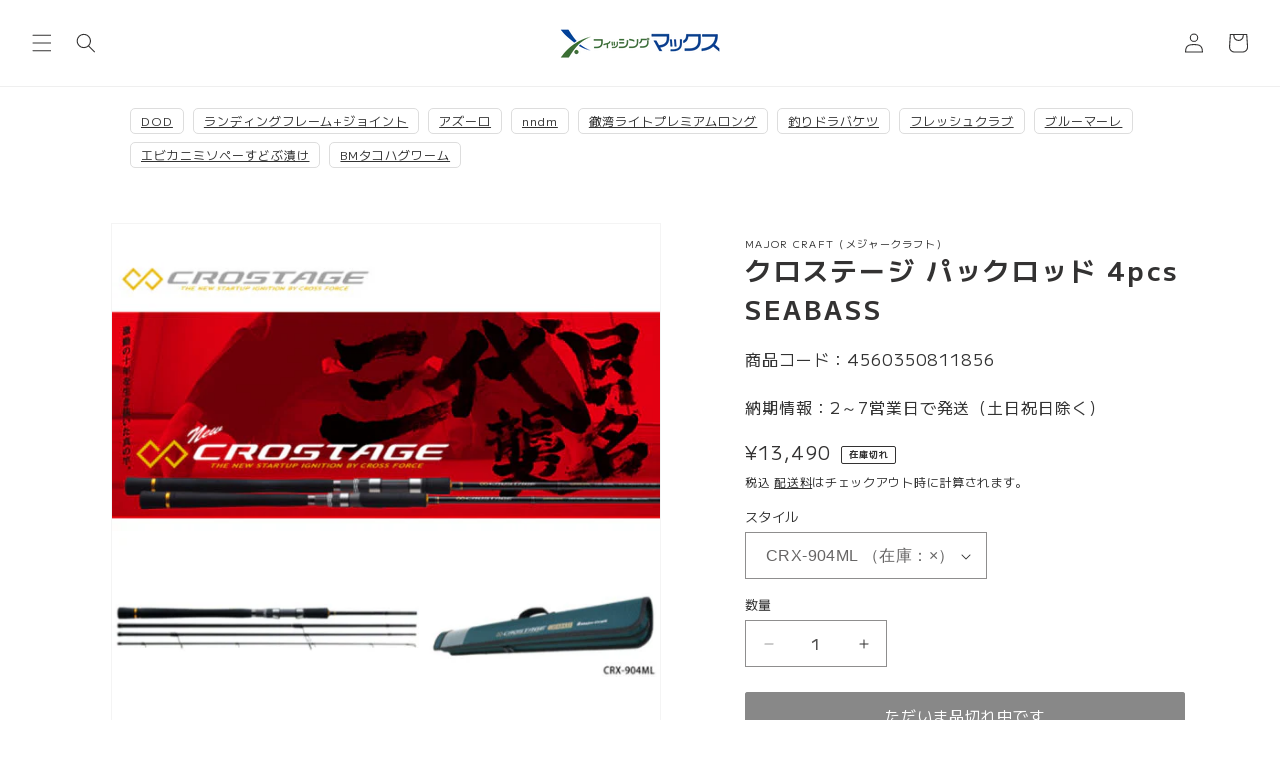

--- FILE ---
content_type: text/css
request_url: https://www.fishingmax-webshop.jp/cdn/shop/t/42/assets/original.css?v=42753342628780438941757271963
body_size: 3180
content:
@import"https://fonts.googleapis.com/css2?family=M+PLUS+1:wght@400;500;700&display=swap";body,input,textarea,button,select,.disclosure__toggle{font-family:"M PLUS 1",Yu Gothic,YuGothic,\6e38\30b4\30b7\30c3\30af\4f53,Hiragino Kaku Gothic Pro,\30d2\30e9\30ae\30ce\89d2\30b4  Pro W3,sans-serif;color:#333;font-size:14px;font-feature-settings:"palt";letter-spacing:.06em;line-height:1.8}@media screen and (min-width: 750px){body,input,textarea,button,select,.disclosure__toggle{font-size:16px;line-height:2}}h1,.h1,h2,.h2{font-family:"M PLUS 1",Yu Gothic,YuGothic,\6e38\30b4\30b7\30c3\30af\4f53,Hiragino Kaku Gothic Pro,\30d2\30e9\30ae\30ce\89d2\30b4  Pro W3,sans-serif;font-weight:700;text-transform:none;line-height:1.5;letter-spacing:.1em}h1,.h1{font-size:20px}@media screen and (min-width: 750px){h1,.h1{font-size:26px}}h2,.h2{font-size:18px}@media screen and (min-width: 750px){h2,.h2{font-size:24px}}h3,.h3,h4,.h4,h5,.h5,h6,.h6{font-size:16px;font-family:"M PLUS 1",Yu Gothic,YuGothic,\6e38\30b4\30b7\30c3\30af\4f53,Hiragino Kaku Gothic Pro,\30d2\30e9\30ae\30ce\89d2\30b4  Pro W3,sans-serif;font-weight:700}@media screen and (min-width: 750px){h3,.h3,h4,.h4,h5,.h5,h6,.h6{font-size:20px}}a{color:#333}a,button,input[type=submit]{transition:opacity ease-out .2s}a:not([disabled]):hover,a:focus{color:#333;opacity:.65}p{font-size:14px;color:inherit}@media screen and (min-width: 750px){p{font-size:16px}}th{font-family:"M PLUS 1",Yu Gothic,YuGothic,\6e38\30b4\30b7\30c3\30af\4f53,Hiragino Kaku Gothic Pro,\30d2\30e9\30ae\30ce\89d2\30b4  Pro W3,sans-serif}hr{margin:30px 0}@media only screen and (max-width: 749px){.page-width{padding-left:22px;padding-right:22px}}.section-header h1.header__heading:after{content:none}.header__menu-item span{font-weight:700;font-size:1.6rem}.list-menu li .list-menu__item span:after{display:block;position:relative;margin:5px auto 0;text-align:center;font-size:11px;font-weight:400}.list-menu li:nth-child(1) .list-menu__item span:after{content:"\30cb\30e5\30fc\30b9"}.list-menu li:nth-child(2) .list-menu__item span:after{content:"\30d6\30ed\30b0"}.list-menu li:nth-child(3) .list-menu__item span:after{content:"\30ab\30c6\30b4\30ea"}.list-menu li:nth-child(4) .list-menu__item span:after{content:"\30d6\30e9\30f3\30c9"}.list-menu li:nth-child(5) .list-menu__item span:after{content:"\30bb\30fc\30eb"}.list-menu li:nth-child(6) .list-menu__item span:after{content:"\30ac\30a4\30c9"}.list-menu li:nth-child(7) .list-menu__item span:after{content:"\5f53\5e97\306b\3064\3044\3066"}.h2{text-align:center}.title-wrapper-with-link{justify-content:center}@media screen and (min-width: 990px){.title,.title-wrapper-with-link:not(.title-wrapper--no-top-margin){margin-:5rem 0}.title,.title-wrapper-with-link{margin-bottom:5rem}}.top-collection-list{display:flex;flex-wrap:wrap;padding:0}.top-collection-list li{width:48%;margin:0 4% 4% 0;list-style:none}.top-collection-list li a{text-decoration:none}.top-collection-list img{max-width:100%}.top-collection-list li:nth-child(2n){margin-right:0}.top-collection-list-thumb{border:#DDD 1px solid;margin-bottom:5px}.top-collection-list-title{line-height:1.5}@media only screen and (min-width: 750px){.top-collection-list li{width:15%;margin:0 2% 4% 0}.top-collection-list li:nth-child(2n){margin:0 2% 4% 0}.top-collection-list li:nth-child(6n){margin-right:0}}.logo-bar{list-style:none;text-align:center;padding:0}.logo-bar__item{display:inline-block;vertical-align:middle;max-width:130px;margin:0 10px 20px}.logo-bar__image{display:block;margin:0 auto;max-width:100%;border:0}@media screen and (max-width: 749px){.logo-bar__item{max-width:calc(33% - 10px);margin:0 3px 15px}}.cat-title{font-style:italic;font-size:26px;margin:0!important}.subcategory-links{margin:40px auto 0;display:flex;flex-wrap:wrap}.subcategory-links-box{width:31%;margin:0 3.5% 3.5% 0}.subcategory-links-box:nth-of-type(3n){margin:0 0 3.5%}.subcategory-links-title{margin:15px 0 10px!important;line-height:1.6;font-size:16px}.subcategory-links-text p{margin-bottom:0;font-size:13px}.subcategory-links-box a{display:block;border:none!important;text-decoration:none}@media screen and (min-width: 750px){.subcategory-links-box a:hover{opacity:.8}}@media screen and (max-width: 749px){.cat-title{font-size:18px}.subcategory-links-box{width:100%;margin:0 0 30px}.subcategory-links-box:nth-of-type(3n){margin:0 0 30px}.subcategory-links-title{margin:10px 0!important;font-size:16px}.subcategory-links-text p{font-size:13px}}.badge{display:inline-block;padding:3px 6.4px 4px;margin-right:3px;background-color:rgb(var(--color-badge-background));align-self:center;text-align:center;font-size:.5em;line-height:1em;font-weight:700;text-transform:uppercase;letter-spacing:1px;border:1px solid rgba(var(--color-badge-border),var(--alpha-badge-border));border-radius:2px;color:rgb(var(--color-foreground));vertical-align:top}.color-inverse{color:var(--color-body-text);border-color:var(--color-body-text);background:#fff}.product__info-badge{line-height:1}.scrollable-wrapper{max-width:100%;overflow:auto;-webkit-overflow-scrolling:touch}.scrollable-wrapper table{width:auto;margin-bottom:25px;white-space:nowrap;border-style:inherit}.not-available-text{margin:10px 0 0;text-align:left;font-size:14px;font-weight:700;color:red;line-height:1.4}.product-form__input .select{max-width:fit-content!important}.product-form__input .select__select{font-size:1.6rem}.item-notice{margin:30px 0 0;padding:15px;border:#666 1px solid;background:#fff;text-align:center;font-size:14px;font-weight:700;line-height:1.2;cursor:pointer}.item-modal{display:none;position:fixed;z-index:100;left:0;top:0;height:100%;width:100%;overflow:auto;background-color:#00000080}.modal-content{background-color:#fff;margin:5% auto;padding:40px;max-width:1000px;box-shadow:0 5px 8px #0003,0 7px 20px #0000002b;animation-name:modalopen;animation-duration:1s;position:relative}@keyframes modalopen{0%{opacity:0}to{opacity:1}}.modal-header h2{text-align:center;margin:0;font-size:18px}.modal-header{position:relative}.modal-close{position:absolute;right:20px;top:0;font-size:40px}.modal-close:hover{cursor:pointer}.modal-body p{font-size:14px;line-height:1.6;margin-bottom:20px}.modal-body h3{font-size:16px;margin-top:30px}.modal-body a{text-decoration:underline}@media screen and (min-width: 750px){.selector-wrapper.product-form__item{flex-basis:auto}.cart-popup-item__title{font-size:15px}}@media screen and (max-width: 749px){.item-login-link{display:block;margin:0;text-decoration:underline}.modal-content{margin:5% auto 0;padding:20px;width:calc(100% - 30px);height:90%;overflow-y:scroll}.modal-header h2{font-size:16px}.modal-close{right:20px;top:10px;font-size:30px}.modal-body p{font-size:12px;line-height:1.6;margin-bottom:20px}.modal-body h3{font-size:15px;margin-top:20px}}.appikon-cart-item-success-notes,.appikon-cart-item-upsell-notes{color:#00a9b6!important}.cart__price{width:20%}.cart__meta{width:50%}.cart__qty-input{width:70px}.cart-subtotal{margin-bottom:30px}.cart-subtotal__price{font-size:20px;font-weight:700}.store-pickup-area{margin:0 0 20px;background:#f5f5f5;padding:20px}.store-pickup-text{font-size:13px}.store-pickup-text a{display:inline-block;margin:6px 0 10px}.delivery-store-block a{text-decoration:underline}.cart-attribute__field{margin:30px 0 0;text-align:right}.cart-attribute__field select,.cart-usepoint__field input[type=text]{padding:10px 28px 10px 18px;border:1px solid #CCCCCC}.cart-usepoint__field p{margin:0 0 8px}.cart-usepoint__inputarea{display:flex;justify-content:flex-end;align-items:center}.cart-usepoint__field input[type=text]{width:189px;margin-left:8px;text-align:right}.cart-usepoint__field input[type=text]:focus-visible{outline:none;box-shadow:none}.cart-usepoint__field{margin:24px 0 27px;line-height:1.5;text-align:right}@media screen and (max-width: 749px){.cart__meta{width:70%}.cart__price{width:25%}.store-pickup-area{padding:15px}.store-pickup-inputarea label{font-size:14px}.cart-usepoint__field input[type=text]{width:174px}}.main-content{padding-bottom:100px}.rte h2{margin-top:80px}@media screen and (max-width:749px){.rte h2{margin-top:40px}}.shopify-policy__container{max-width:840px!important;padding-top:28px;padding-bottom:28px}.shopify-policy__body a{word-break:break-all}.shopify-policy__body dl{margin:30px 0}.shopify-policy__body dd{margin:0}.shopify-policy__body table td,.shopify-policy__body table th{border:0;border-bottom:1px solid var(--color-border);padding:15px}@media screen and (max-width: 749px){.shopify-policy__container{padding-top:21px;padding-bottom:21px}.shopify-policy__body table td,.shopify-policy__body table th{padding:10px;font-size:13px}.shopify-policy__body table td p,.shopify-policy__body table th p{font-size:13px}}.shopify-policy__body table th{width:30%;font-weight:500;padding-left:0}.shopify-policy__body table tr:last-child td,.shopify-policy__body table tr:last-child th{border-bottom:0}.profile-table{width:auto;margin:0 auto}.profile-table th{width:290px;padding:15px 30px;border-bottom:#DDD 1px solid;line-height:1.8;font-weight:700;font-family:var(--font-gothic);background-color:#f7f7f7}.profile-table td{padding:15px 30px;line-height:1.8;border-bottom:#DDD 1px solid}.center{text-align:center}@media screen and (max-width:749px){.profile-table th{display:block;width:100%;padding:20px 0 10px;background-color:none;border-bottom:none;font-size:14px}.profile-table tr:first-child th{padding-top:0}.profile-table td{display:block;width:100%;padding:0 0 20px;font-size:14px}.profile-table tr{margin-bottom:0}.profile-table{margin-bottom:10px}}.shopify-policy__title h1:after,.section-header h1:after,.main-page-title:after{width:10px;height:2px;background-color:#0a5191;display:block;margin-left:auto;margin-right:auto;content:"";margin-top:12px}.shopify-policy__title h1,.main-page-title{margin-top:30px;margin-bottom:35px}@media screen and (min-width: 750px){.shopify-policy__title h1,.main-page-title{margin-bottom:55px}}.section-title-center{text-align:center;font-size:20px;line-height:1.5;letter-spacing:.1em;margin-bottom:35px}.section-title-center .small{font-size:12px}.section-title-center .en{font-family:Arial Condensed,sans-serif;text-transform:uppercase;display:inline-block;color:#00a9b6;font-size:10px;letter-spacing:.2em;font-weight:700;margin-top:12px}.section-title-center .en:before{width:10px;height:2px;background-color:#00a9b6;display:block;margin-left:auto;margin-right:auto;content:"";margin-bottom:12px}@media screen and (min-width: 750px){.section-title-center{font-size:24px;margin-bottom:55px}.section-title-center .small{font-size:14px}.section-title-center .en{font-size:12px}}.page-nav{display:flex;flex-wrap:wrap;margin:0!important;padding:0;list-style:none}.rte ul.page-nav{padding-left:0}.page-nav li{list-style:none;margin:0 20px 20px 0;border:none}.page-nav li a{display:block;padding:0 25px;background:url(/cdn/shop/t/29/assets/arrow-bottom.svg?v=32839428277513078301685602449) no-repeat right 10px center;background-size:8px;border:#DDD 1px solid!important;border-radius:3px;text-align:center;line-height:38px;text-decoration:none;font-size:14px}.faq-box{border-bottom:#DDD 1px solid}.faq-head{margin:0!important;padding:25px 50px 25px 10px;background:url(/cdn/shop/t/29/assets/minus.svg?v=3613692182928779501685602449) no-repeat right 10px top 36px;background-size:16px;cursor:pointer;position:relative;font-size:16px;line-height:1.6;font-weight:700;text-align:left}.is--close .faq-head{background:url(/cdn/shop/t/29/assets/plus.svg?v=21295476258553459201685602449) no-repeat right 10px top 29px;background-size:16px}.faq-contents{padding:5px 10px 25px;transition:opacity .5s ease,height .5s ease;position:relative}.faq-contents p{margin:0}.is--close .faq-contents{height:0;opacity:0;visibility:hidden;padding:0;line-height:1.6;font-size:14px}@media screen and (max-width:749px){.page-nav{margin:0}.page-nav li{width:100%;margin:0}.page-nav li a{padding:0 25px;font-size:13px;border-radius:0;border-bottom:none!important}.page-nav li:last-child a{border-bottom:#DDD 1px solid!important}.faq-box{border-top:#DDD 1px solid}.faq-head{margin:0!important;padding:25px 50px 25px 10px;font-size:15px}.is--close .faq-contents{font-size:14px}}.haisouryo{margin:0 auto 20px;display:block}.cooltable{margin-top:10px}.cooltable span{font-size:11px;text-align:center;display:block;color:#e92828}.ritou{margin:20px 0;padding:0 15px;background-color:#ddd;border:1px solid #999}.ogata{text-align:center;border:1px solid #e92828;padding:10px;font-size:20px}.cool{text-align:center;border:1px solid #0E7AC4;padding:10px;font-size:20px}.delivery-table table{display:table;width:100%;font-size:12px;border-collapse:collapse}.delivery-table table .map{width:8%;padding:5px!important;vertical-align:middle!important;text-align:left;background:#ccc;border:1px solid #333333!important;color:#111}.delivery-table table td{border:1px solid #333333;color:#333}.delivery-table .empty{background:#fff!important;border:inherit!important}.delivery-table .todohuken td{background:#f5f5f5;font-weight:700}.delivery-table .delivery-price td{font-size:16px;padding:18px 0;vertical-align:middle!important;text-align:center;font-weight:700}.attention-box{background:#eee;padding:30px;margin:40px auto}.attention-box h2{font-size:16px;margin:0 0 25px!important}.attention-box h3{font-size:16px;margin:0 0 20px!important}.attention-box p+h3{margin-top:30px!important}.h-num{font-size:20px;margin-bottom:20px!important}.h-num .num{display:inline-block;margin-right:10px;font-size:16px;font-weight:700;color:#fff;background:#3127c2;width:32px;height:32px;text-align:center;line-height:32px;border-radius:16px}@media screen and (max-width: 767px){.delivery-table{overflow-x:auto;-webkit-overflow-scrolling:touch}.delivery-table .map{width:1!important}.delivery-table table{width:700px;font-size:10px}.delivery-table .delivery-price td{font-size:10px}.attention-box{padding:20px}.attention-box h2,.attention-box h3{font-size:15px;margin-top:0}.h-num{font-size:15px;margin-bottom:20px!important}.h-num .num{margin-right:10px;font-size:15px;width:32px;height:32px;line-height:32px;border-radius:16px}}.guide-nav{display:flex;flex-wrap:wrap;margin:0 auto 30px!important;padding:15px;background:#eee;list-style:none}.guide-nav li{width:calc(25% - 6px);list-style:none;margin:3px;border:none;align-items:stretch}.guide-nav li:last-child{margin:3px}.guide-nav li a{position:relative;display:block;width:100%;height:100%;padding:10px 20px 10px 32px!important;background:#fff url(/cdn/shop/t/29/assets/arrow-bottom.svg?v=32839428277513078301685602449) no-repeat right 6px center;background-size:8px;border:#DDD 1px solid!important;border-radius:3px;text-align:center;line-height:1.6;text-decoration:none;font-size:14px;text-align:left;font-weight:700}.guide-nav .num{position:absolute;left:5px;top:0;bottom:0;margin:auto;display:inline-block;font-size:12px;font-weight:700;color:#fff;background:#3127c2;width:20px;height:20px;text-align:center;line-height:20px;border-radius:50%}@media screen and (max-width:749px){.guide-nav{display:block;margin:0}.guide-nav li{width:100%;margin:0!important}.guide-nav li a{padding:10px 25px 10px 45px;font-size:13px;border-radius:0;border-bottom:none!important}.guide-nav li:last-child a{border-bottom:#DDD 1px solid!important}}.right{text-align:right}.banner-mv-bottom{text-align:center}.collection-adise-banner{margin-top:20px}@media screen and (max-width:749px){.banner-mv-bottom img{width:100%}.collection-adise-banner{display:none}}.header-search-area{display:block;margin:10px auto}.header-search-area .search-form__container{flex:initial;justify-content:flex-end}.header-search-area .search-form__container{width:100%}.kw-list li{display:inline-block;margin:3px 3px 3px 0}.kw-list a{display:block;border:#DDD 1px solid;border-radius:5px;padding:5px 10px;font-size:12px;line-height:1.2;text-align:center}.product__recommend-banner{position:fixed;background:#fff;width:500px;z-index:2;bottom:15px;right:15px;box-shadow:2px 2px 5px #0003;background:#efefef}.product__recommend-banner-close{position:absolute;top:0;right:0;width:30px;height:30px;z-index:1;cursor:pointer}.product__recommend-banner-close:before,.product__recommend-banner-close:after{position:absolute;content:"";width:15px;height:15px;border-top:2px solid #333;right:12px}.product__recommend-banner-close:before{transform:rotate(45deg);top:12px}.product__recommend-banner-close:after{transform:rotate(135deg);top:3px}.product__recommend-banner a{display:flex;text-decoration:none}.product__recommend-banner-image{padding:10px}.product__recommend-banner-image img{display:block;width:100px}.product__recommend-banner-rightarea{padding:10px 10px 10px 0}.product__recommend-banner-head{font-weight:600}.product__recommend-banner-text,.product__recommend-banner-head{font-size:13px;margin:0}@media screen and (max-width: 749px){.product__recommend-banner-image img{width:80px}.product__recommend-banner{width:calc(100% - 30px)}.product__recommend-banner-text,.product__recommend-banner-head{line-height:1.6;font-size:12px}}.c_about_mvblock{display:flex;flex-wrap:wrap;justify-content:center}.c_about_mvblock_img{height:auto;width:50%;padding:5px}.c_about_mvblock_img img{display:block;margin-bottom:0}@media screen and (max-width: 749px){.c_about_mvblock_img{width:50%}}.c_about_contents{display:flex;flex-wrap:wrap;justify-content:space-between;margin-bottom:30px}.c_about_contents_img{width:50%}.c_about_contents_img img{display:block;margin-bottom:0}.c_about_contents_text{width:48%;text-align:left}.c_about_contents_text h3{margin-top:0}@media screen and (max-width: 749px){.c_about_contents{flex-direction:column}.c_about_contents_img,.c_about_contents_text{width:100%}.c_about_contents_text h3{margin-top:10px;margin-bottom:8px}.c_about_contents_text p{margin-top:8px;margin-bottom:8px}}.banner_blog{margin-top:80px;text-align:center}.banner_blog a{transition:opacity ease-out .2s}
/*# sourceMappingURL=/cdn/shop/t/42/assets/original.css.map?v=42753342628780438941757271963 */
